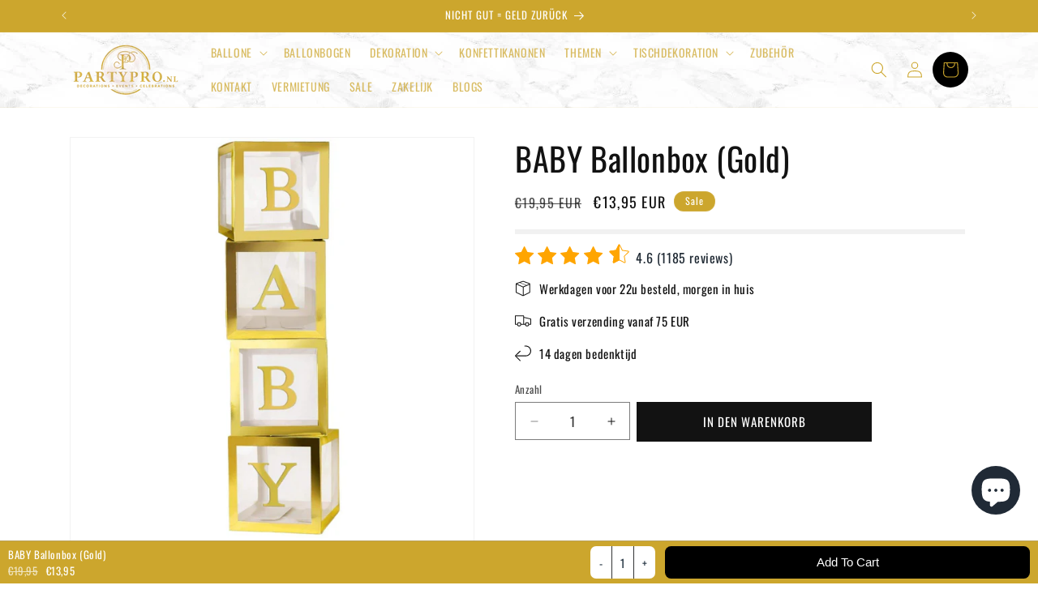

--- FILE ---
content_type: text/javascript; charset=utf-8
request_url: https://www.partypro.nl/de/products/baby-ballonnen-box-goud.js
body_size: 864
content:
{"id":6552434147425,"title":"BABY Ballonbox (Gold)","handle":"baby-ballonnen-box-goud","description":"\u003cp\u003e Feiern Sie bald eine Party für Ihr Baby? Ist es eine Gender-Enthüllungsparty oder eine Babyparty? Dann sollten Sie diese goldene BABY Balloon Box zu Ihrer Dekoration hinzufügen!\u003c\/p\u003e\n\n \u003cp\u003eIst es eine Gender-Reveal-Party? Dann können Sie es mit \u003ca href=\"https:\/\/www.partypro.nl\/collections\/ballonnen-30cm\/products\/10-ballonnen-roze\" data-mce-href=\"https:\/\/www.partypro.nl\/collections\/ballonnen-30cm\/products\/10-ballonnen-roze\"\u003erosa\u003c\/a\u003e , \u003ca href=\"https:\/\/www.partypro.nl\/collections\/ballonnen-30cm\/products\/blauwe-ballonnen-10st-30cm\" data-mce-href=\"https:\/\/www.partypro.nl\/collections\/ballonnen-30cm\/products\/blauwe-ballonnen-10st-30cm\"\u003eblauen\u003c\/a\u003e und \u003ca href=\"https:\/\/www.partypro.nl\/collections\/ballonnen-30cm\/products\/10-ballonnen-wit\" data-mce-href=\"https:\/\/www.partypro.nl\/collections\/ballonnen-30cm\/products\/10-ballonnen-wit\"\u003eweißen Luftballons\u003c\/a\u003e füllen, um die BABY-Ballonbox mit dem Thema abzustimmen. Sie können sie auch mit \u003ca href=\"https:\/\/www.partypro.nl\/collections\/ballonnen-30cm\/products\/roze-confetti-ballonnen-10-stuks-30cm\" data-mce-fragment=\"1\" data-mce-href=\"https:\/\/www.partypro.nl\/collections\/ballonnen-30cm\/products\/roze-confetti-ballonnen-10-stuks-30cm\"\u003erosa Konfettiballons\u003c\/a\u003e oder \u003ca href=\"https:\/\/www.partypro.nl\/collections\/ballonnen-30cm\/products\/blauwe-confetti-ballonnen-10-stuks-30cm\" data-mce-fragment=\"1\" data-mce-href=\"https:\/\/www.partypro.nl\/collections\/ballonnen-30cm\/products\/blauwe-confetti-ballonnen-10-stuks-30cm\"\u003eblauen Konfettiballons\u003c\/a\u003e füllen. Ist es eine Babyparty? Dann können Sie es mit der Farbe Ihrer Wahl füllen. \u003c\/p\u003e\n\n\u003cp\u003eTipp: Kombinieren Sie diese BABY Balloon Box in goldener Farbe mit unserer \u003ca href=\"https:\/\/www.partypro.nl\/collections\/tafeldecoratie\" data-mce-href=\"https:\/\/www.partypro.nl\/collections\/tafeldecoratie\"\u003eTischdeko\u003c\/a\u003e !\u003c\/p\u003e\n\n\u003cp\u003eInhalt des BABY Balloon Box (Gold) Sets:\u003c\/p\u003e\n\n\u003cp\u003e\u003cstrong\u003e4x transparente Box\u003cbr\u003e 2x Buchstabe 'B'\u003c\/strong\u003e\u003cbr\u003e \u003cstrong\u003e1x Buchstabe 'A'\u003cbr data-mce-fragment=\"1\"\u003e 1x\u003cspan data-mce-fragment=\"1\"\u003e \u003c\/span\u003eBuchstabe 'Y'\u003c\/strong\u003e\u003c\/p\u003e\n\n\u003cp\u003eDie Abmessungen der Boxen sind: 30 x 30 x 30 cm. Die Boxen werden ohne Ballons geliefert.\u003c\/p\u003e\n\n\u003cp\u003ePartypro garantiert die Qualität der goldenen BABY Balloon Box und liefert Partydeko in höchster Qualität.\u003c\/p\u003e","published_at":"2021-03-25T22:29:46+01:00","created_at":"2021-03-25T22:04:58+01:00","vendor":"PartyPro.nl","type":"Balloon box","tags":["Accessoires","Babyshower","Gender Reveal","Wit"],"price":1395,"price_min":1395,"price_max":1395,"available":true,"price_varies":false,"compare_at_price":1995,"compare_at_price_min":1995,"compare_at_price_max":1995,"compare_at_price_varies":false,"variants":[{"id":39286227042401,"title":"Default Title","option1":"Default Title","option2":null,"option3":null,"sku":"6013950246224","requires_shipping":true,"taxable":true,"featured_image":null,"available":true,"name":"BABY Ballonbox (Gold)","public_title":null,"options":["Default Title"],"price":1395,"weight":100,"compare_at_price":1995,"inventory_management":"shopify","barcode":"6013950246224","requires_selling_plan":false,"selling_plan_allocations":[]}],"images":["\/\/cdn.shopify.com\/s\/files\/1\/0265\/6819\/6193\/products\/babyballonnenboxgoud_a0ea4c7c-4269-43cc-8c40-59b0c941e327.jpg?v=1620730821"],"featured_image":"\/\/cdn.shopify.com\/s\/files\/1\/0265\/6819\/6193\/products\/babyballonnenboxgoud_a0ea4c7c-4269-43cc-8c40-59b0c941e327.jpg?v=1620730821","options":[{"name":"Titel","position":1,"values":["Default Title"]}],"url":"\/de\/products\/baby-ballonnen-box-goud","media":[{"alt":"BABY Ballonnen Box (Goud) - PartyPro.nl","id":20423171244129,"position":1,"preview_image":{"aspect_ratio":1.0,"height":1500,"width":1500,"src":"https:\/\/cdn.shopify.com\/s\/files\/1\/0265\/6819\/6193\/products\/babyballonnenboxgoud_a0ea4c7c-4269-43cc-8c40-59b0c941e327.jpg?v=1620730821"},"aspect_ratio":1.0,"height":1500,"media_type":"image","src":"https:\/\/cdn.shopify.com\/s\/files\/1\/0265\/6819\/6193\/products\/babyballonnenboxgoud_a0ea4c7c-4269-43cc-8c40-59b0c941e327.jpg?v=1620730821","width":1500}],"requires_selling_plan":false,"selling_plan_groups":[]}